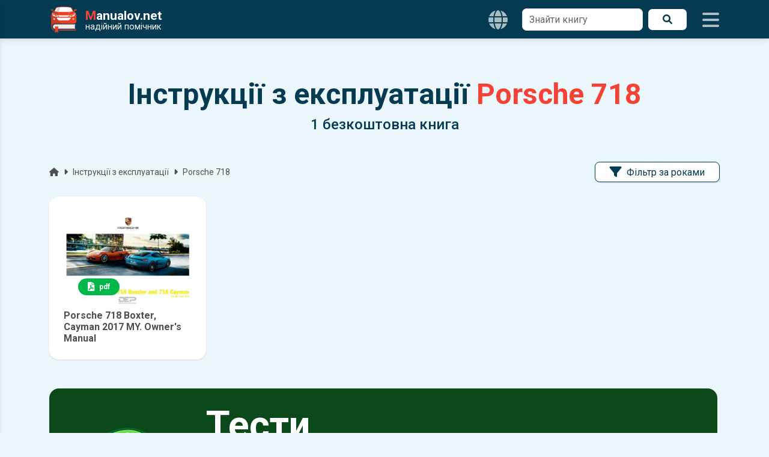

--- FILE ---
content_type: text/html; charset=UTF-8
request_url: https://manualov.net/owners.php?mark=Porsche&model=Porsche-718
body_size: 7502
content:
<!DOCTYPE html>
<html lang="uk">
<head>
        <meta charset="UTF-8">

  <title>Інструкції з експлуатації Porsche 718 | Завантажити у форматі pdf</title>

  <meta name="viewport" content="width=device-width, initial-scale=1.0">
  <meta name="description" content="Завантажити електронну книгу з експлуатації Porsche 718 у форматі pdf.">
  <meta name="theme-color" content="#043b52">
  <meta name="google-site-verification" content="BbuScVxPiAFOFGJH8wF8vZf_WPy4bWgodRez3dEpQ0k">
  <meta name="p:domain_verify" content="c9adc87a62b128c8a442b0f8e4c507fc">

  <meta property="og:type" content="website">
  <meta property="og:title" content="Інструкції з експлуатації Porsche 718 | Завантажити у форматі pdf">
  <meta property="og:description" content="Завантажити електронну книгу з експлуатації Porsche 718 у форматі pdf.">
  <meta property="og:url" content="https://manualov.net/owners.php?mark=Porsche&model=Porsche-718">
  <meta property="og:image" content="https://manualov.net/images/newdesign/header.jpg">
  <meta property="og:locale" content="uk_UA">

  <link rel="canonical" href="https://manualov.net/owners.php?mark=Porsche&model=Porsche-718"> 
  <link rel="icon" href="/favicon.ico" type="image/x-icon">
  <link rel="apple-touch-icon" sizes="180x180" href="/images/icons/icon-192x192.png">
  <link rel="manifest" href="/manifest.json">
  <link rel="stylesheet" href="/mdb/css/swiper-bundle.min.css">
  <link rel="stylesheet" href="https://fonts.googleapis.com/css2?family=Roboto:wght@300;400;500;700&display=swap">
  <link rel="stylesheet" href="https://cdnjs.cloudflare.com/ajax/libs/font-awesome/6.0.0/css/all.min.css">
  <link rel="preload" href="/mdb/css/mdb.min.css" as="style" onload="this.onload=null;this.rel='stylesheet'"><noscript><link rel="stylesheet" href="/mdb/css/mdb.min.css"></noscript>
  <link rel="stylesheet" href="/mdb/css/style.css?361">

  <!-- Google Analytics -->
    <script async src="https://www.googletagmanager.com/gtag/js?id=UA-100949887-1"></script>
    <script>
      window.dataLayer = window.dataLayer || [];
      function gtag(){dataLayer.push(arguments);}
      gtag('js', new Date());
      gtag('config', 'UA-100949887-1');
    </script>
  <!-- Google Analytics -->
  <!-- Google Adsence -->
    <script async src="https://pagead2.googlesyndication.com/pagead/js/adsbygoogle.js?client=ca-pub-5274271452941816" crossorigin="anonymous"></script>
    <script async src="https://fundingchoicesmessages.google.com/i/pub-5274271452941816?ers=1" nonce="tr7Her6SRxetXW1nV_ARcQ"></script><script nonce="tr7Her6SRxetXW1nV_ARcQ">(function() {function signalGooglefcPresent() {if (!window.frames['googlefcPresent']) {if (document.body) {const iframe = document.createElement('iframe'); iframe.style = 'width: 0; height: 0; border: none; z-index: -1000; left: -1000px; top: -1000px;'; iframe.style.display = 'none'; iframe.name = 'googlefcPresent'; document.body.appendChild(iframe);} else {setTimeout(signalGooglefcPresent, 0);}}}signalGooglefcPresent();})();</script>
  <!-- Google Adsence -->  <link rel="alternate" hreflang="uk" href="https://manualov.net/owners.php?mark=Porsche&model=Porsche-718">
  <link rel="alternate" hreflang="pl" href="https://manualov.net/pl/owners.php?mark=Porsche&model=Porsche-718">
  <link rel="alternate" hreflang="x-default" href="https://manualov.net/owners.php?mark=Porsche&model=Porsche-718">
  <script type="application/ld+json">
    {
      "@context": "https://schema.org",
      "@type": "BreadcrumbList",
      "itemListElement": [{
      "@type": "ListItem",
      "position": 1,
      "name": "Manualov.net",
      "item": "https://manualov.net"
      },{
      "@type": "ListItem",
      "position": 2,
      "name": "Інструкції з експлуатації автомобілів",
      "item": "https://manualov.net/owners.php"
      }
        ,{
          "@type": "ListItem",
          "position": 3,
          "name": "Інструкції з експлуатації Porsche 718",
          "item": "https://manualov.net/owners.php?mark=Porsche&model=Porsche-718"
        }
      ]
    }
  </script>
</head>
<body class="ua">
    <header>
  	<nav id="sidenav" class="navbar brand-bg fixed-top">
  		<div class="container d-flex">
  			<a class="navbar-brand me-auto" href="https://manualov.net">
  				<img src="/images/logo.png" alt="Manualov.net" class="img-fluid" width="48" height="48">
  				<span class="d-flex flex-column ms-2 text-white">
  					<span class="m-0 fw-bold"><span class="red-text">M</span>anualov.net</span>
  					<span class="s-logo d-flex align-items-center">надійний помічник</span>
  				</span>
  			</a>

        
      <nav class="langs">
        <div class="menu__wrapp">
          <ul class="menu__list d-flex align-items-center">
            <li class="menu__item menu_drop">
              <button type="button"
                      class="menu__link icons px-4 d-flex align-items-center"
                      aria-haspopup="true"
                      aria-expanded="false">
                <i class="fas fa-globe navbaricons"></i>
              </button>
              <ul class="menu__child-wrapp" role="menu">
                <li class="menu__child-item">
                  <span class="menu__child-link nolink dark-grey-text" aria-current="page">UA</span>
                </li>
                <li class="menu__child-item">
                  <a class="menu__child-link dark-grey-text" href="https://manualov.net/pl/owners.php?mark=Porsche&model=Porsche-718">PL</a>
                </li>
              </ul>
            </li>
          </ul>
        </div>
      </nav>
            
        <form action="search.php" method="get" class="needs-validation d-none d-lg-block">
          <div class="d-flex">
            <div class="form-outline bg-white border-0">
              <input type="text" id="search1" class="form-control border rounded-5" name="q" required="">
              <label class="form-label" for="search1">Знайти книгу</label>
            </div>
            <button type="submit" class="brand-light-button ms-2 px-4 rounded-5 d-flex align-items-center justify-content-center"><i class="fas fa-search"></i><span class="sr-only">Пошук</span></button>
          </div>
        </form>
  			<div class="icons d-flex align-items-center">
  				<i class="fas fa-bars ms-4 navbaricons mynavbar"></i>
  			</div>
  		</div>
  	</nav>
  	<nav class="sidenav">
      <form action="search.php" method="get" class="needs-validation">
        <div class="d-flex pe-3">
          <div class="form-outline my-4 ms-4">
            <input type="text" id="search2" class="form-control border rounded-5" name="q" required="">
            <label class="form-label" for="search2">Знайти книгу</label>
          </div>
          <button type="submit" class="brand-button my-4 mx-2 px-4 rounded-5 d-flex align-items-center justify-content-center"><i class="fas fa-search"></i><span class="sr-only">Пошук</span></button>
        </div>
      </form>
      <ul class="sidenav-menu p-0" itemscope itemtype="https://www.schema.org/SiteNavigationElement">
        <li class="hr m-0"></li>

        <li class="sidenav-item" itemprop="name">
          <a class="sidenav-link manuals-nav" href="/manuals.php" itemprop="url"><i class="fas fa-tools fa-lg me-3"></i>Ремонт</a>
        </li>
        <li class="sidenav-item" itemprop="name">
          <a class="sidenav-link owners-nav" href="/owners.php" itemprop="url"><i class="fab fa-whmcs fa-lg me-3"></i>Експлуатація</a>
        </li>
        <li class="sidenav-item" itemprop="name">
          <a class="sidenav-link electro-nav" href="/electronics.php" itemprop="url"><i class="fas fa-music fa-lg me-3"></i>Автоелектроніка</a>
        </li>
        <li class="sidenav-item" itemprop="name">
          <a class="sidenav-link spec-nav" href="/spectehnika.php" itemprop="url"><i class="fas fa-snowplow fa-lg me-3"></i>Спецтехніка</a>
        </li>
        <li class="sidenav-item" itemprop="name">
          <a class="sidenav-link garage-nav" href="/garage.php" itemprop="url"><i class="fas fa-book fa-lg me-3"></i>Література</a>
        </li>
        <li class="sidenav-item" itemprop="name">
          <a class="sidenav-link programs-nav" href="/programs.php" itemprop="url"><i class="fab fa-android fa-lg me-3"></i>Мобільні додатки</a>
        </li>
        <li class="hr m-0"></li>
        <li class="sidenav-item" itemprop="name">
          <a class="sidenav-link manuals-nav" href="/calculator.php" itemprop="url"><i class="fas fa-calculator fa-lg me-3"></i>Калькулятор розмитнення</a>
        </li>
        <li class="hr m-0"></li>
        <li class="sidenav-item" itemprop="name">
          <a class="sidenav-link reglament-nav" href="/reglament.php" itemprop="url"><i class="fas fa-fill-drip fa-lg me-3"></i>Технічне обслуговування</a>
        </li>  
        <li class="sidenav-item" itemprop="name">
          <a class="sidenav-link indicators-nav" href="/indicators.php" itemprop="url"><i class="fas fa-tachometer-alt fa-lg me-3"></i>Індикатори</a>
        </li>
        <li class="hr m-0"></li>
        <li class="sidenav-item" itemprop="name">
          <a class="sidenav-link news-nav" href="/news.php" itemprop="url"><i class="far fa-newspaper fa-lg me-3"></i>Новини</a>
        </li>
        <li class="sidenav-item" itemprop="name">
          <a class="sidenav-link blog-nav" href="/blog.php" itemprop="url"><i class="fab fa-readme fa-lg me-3"></i>Автоблог</a>
        </li>
        <li class="hr m-0"></li>
        <li class="sidenav-item" itemprop="name">
          <a class="sidenav-link drivesmart-nav" href="/drivesmart.php" itemprop="url"><i class="fas fa-globe-americas fa-lg me-3"></i>Drive Smart!</a>
        </li>
        <li class="sidenav-item" itemprop="name">
          <a class="sidenav-link advise-nav" href="/advise.php" itemprop="url"><i class="fab fa-readme fa-lg me-3"></i>Корисні поради</a>
        </li>
        <li class="hr m-0"></li>
        <li class="sidenav-item" itemprop="name">
          <a class="sidenav-link faq-nav" href="/faq.php" itemprop="url"><i class="far fa-question-circle fa-lg me-3"></i>Питання та відповіді</a>
        </li>
        <li class="sidenav-item" itemprop="name">
          <a class="sidenav-link contact-nav" href="/contact.php" itemprop="url"><i class="fas fa-envelope fa-lg me-3"></i>Контакти</a>
        </li>
        <li class="sidenav-item" itemprop="name">
          <a class="sidenav-link policy-nav" href="/policy.php" itemprop="url"><i class="fas fa-shield-alt fa-lg me-3"></i>Політика конфіденційності</a>
        </li>
        <li class="sidenav-item" itemprop="name">
          <a class="sidenav-link useragreement-nav" href="/useragreement.php" itemprop="url"><i class="fas fa-user-edit fa-lg me-3"></i>Угода з користувачем</a>
        </li>
        <li class="sidenav-item" itemprop="name">
          <a class="sidenav-link pravo-nav" href="/pravo.php" itemprop="url"><i class="fas fa-user-shield fa-lg me-3"></i>Правовласникам</a>
        </li>
      </ul>
  	</nav>
  </header>  <main>
    <div class="container top-container">
      
              <div class="stylish-text text-center py-5">
                <h1 class="display-5 font-weight-bold mb-0">Інструкції з експлуатації <span class="d-block d-lg-inline-block red-text">Porsche 718</span></h1>
                <div class="h4 mb-lg-0 mt-2">1 безкоштовна книга</div>
                <form action="/search.php" method="get" class="needs-validation d-lg-none mt-4 w-100">
                  <div class="d-flex">
                    <div class="form-outline bg-white border-0 w-100">
                      <input type="text" id="search3" class="form-control border rounded-5" name="q" required>
                      <label class="form-label" for="search3">Знайти книгу</label>
                    </div>
                    <button type="submit" class="brand-button mx-2 px-4 rounded-5 d-flex align-items-center justify-content-center">
                      <i class="fas fa-search"></i><span class="sr-only">Пошук</span>
                    </button>
                  </div>
                </form>
              </div>
              <div class="d-flex flex-column flex-lg-row justify-content-between">
                
        <p class="d-flex justify-content-start align-items-center small mr-auto text-truncate mb-4">
          <a class="dark-grey-text" href="/"><span class="sr-only">Головна</span><i class="fa fa-home pr-1"></i></a><i class="fas fa-caret-right px-2"></i>
          <a class="dark-grey-text text-truncate lh-1" href="owners.php">Інструкції з експлуатації</a><i class="fas fa-caret-right px-2"></i>
          <span class="dark-grey-text text-truncate lh-1">Porsche 718</span>
        </p>
      
                      <nav class="menu mb-4"><div class="menu__wrapp"><ul class="menu__list"><li class="menu__item menu_drop"><span class="menu__link brand-light-button rounded-5 shadow-2 px-4"><i class="fas fa-filter fa-lg me-2"></i>Фільтр за роками</span><ul class="menu__child-wrapp vmenu" style="height: 400px;">
<li class="menu__child-item"><a class="menu__child-link dark-grey-text" href="owners.php?mark=Porsche&model=Porsche-718&year=2017">2017</a></li>
</ul></li></ul></div></nav>
              </div>
              <div class="row">
                            <div class="col-lg-3 col-12 mb-4">
                  <div class="product d-flex flex-column rounded-7 text-center p-4 hover-zoom shadow-2 justify-content-center h-100">
                    <div class="position-relative">
                      <img
                        src="/images/pixel.gif" data-src="/images/owners/manual7127.webp" class="lazy-img img-fluid rounded-7 mx-auto" alt="Porsche 718 Boxter, Cayman 2017 MY. Owner&amp;#39;s Manual" width="225" height="300">
                      <div class="mask">
                        <div class="d-flex justify-content-start align-items-end h-100 p-3">
                          <div class="d-flex justify-content-between align-items-center w-100 mx-2">
                            <span class="badge px-3 py-2 rounded-pill bg-success"><i class="fas fa-file-pdf me-2 fa-lg"></i>pdf</span>                          </div>
                        </div>
                      </div>
                    </div>
                    <div class="product-desc d-flex flex-column mt-4 text-start mt-auto">
                      <p class="name collapse h6 fw-bold mt-2">
                        Porsche 718 Boxter, Cayman 2017 MY. Owner&#39;s Manual                      </p>
                    </div>
                    <a href="downloadowners.php?id=7127" class="stretched-link">
                      <span class="sr-only">детальніше</span>
                    </a>
                  </div>
                </div>
                            </div>
                                <div class="promo-pdr mt-4">
  <div class="row">
    <div class="col-md-5 ms-auto">
      <div class="d-flex align-items-center justify-content-center h-100 flex-column flex-lg-row">
        <img src="https://testpdr.online/images/icons/icon-128x128.png" alt="Тести ПДР України" class="img-fluid my-4" width="128" height="128">
        <div class="mx-auto">
          <div class="display-3 fw-bold">Тести <span class="brand-text-light">ПДР</span></div>
          <div class="h5">місце твоєї досконалої підготовки</div>
        </div>
      </div>
    </div>
    <div class="col-md-3">
      <div class="d-flex align-items-center justify-content-center h-100">
        <a href="https://testpdr.online/" target="_blank" rel="noopener" class="brand-light-button mx-auto px-4 py-2 rounded-5 promocount d-block w-75 my-5 text-truncate" data-id="manualov-to-testpdr"><i class="fas fa-user-graduate fa-lg me-4"></i>Спробуй</a>
      </div>
    </div>
    <div class="col-md-3 me-auto d-flex align-items-center">
      <div class="text-start">
        <p><i class="far fa-circle-check fa-lg pe-2"></i>Ефективне вивчення теорії</p>
        <p><i class="far fa-circle-check fa-lg pe-2"></i>Зручна підготовка до іспиту</p>
        <p class="mb-lg-0"><i class="far fa-circle-check fa-lg pe-2"></i>Докладна статистика</p>
      </div>
    </div>
  </div>
</div>

    </div>
    <div class="sidenav-backdrop"></div>
  </main>
    <div class="scrollup"><i class="fas fa-angle-up text-white"></i></div>
  <footer class="brand-bg text-center text-white mt-4">
    <div class="footer-copyright text-center p-4">&copy; 2012-2026 <span class="red-text">M</span>anualov.net</div>
  </footer>  <script src="/mdb/js/jquery-3.6.1.min.js"></script>
<script src="/mdb/js/swiper-element-bundle.min.js"></script>
<script src="/mdb/js/star_rating-ua.js"></script>

<script>
    // SimpleScrollbar
        (function(t, e) {
            if (typeof exports === "object") {
            module.exports = e(window, document);
            } else {
            t.SimpleScrollbar = e(window, document);
            }
        })(this, function(t, e) {
            function s(t) {
            if (!Object.prototype.hasOwnProperty.call(t, "data-simple-scrollbar")) {
                Object.defineProperty(t, "data-simple-scrollbar", {
                value: new o(t)
                });
            }
            }
            function i(t, s) {
            function i(t) {
                var e = t.pageY - a;
                a = t.pageY;
                n(function() {
                s.el.scrollTop += e / s.scrollRatio;
                });
            }
            function r() {
                t.classList.remove("ss-grabbed");
                e.body.classList.remove("ss-grabbed");
                e.removeEventListener("mousemove", i);
                e.removeEventListener("mouseup", r);
            }
            var a;
            t.addEventListener("mousedown", function(s) {
                a = s.pageY;
                t.classList.add("ss-grabbed");
                e.body.classList.add("ss-grabbed");
                e.addEventListener("mousemove", i);
                e.addEventListener("mouseup", r);
                return false;
            });
            }
            function r(t) {
            this.target = t;
            this.direction = window.getComputedStyle(this.target).direction;
            this.bar = '<div class="ss-scroll">';
            this.wrapper = e.createElement("div");
            this.wrapper.setAttribute("class", "ss-wrapper");
            this.el = e.createElement("div");
            this.el.setAttribute("class", "ss-content");
            if (this.direction === "rtl") {
                this.el.classList.add("rtl");
            }
            this.wrapper.appendChild(this.el);
            while (this.target.firstChild) {
                this.el.appendChild(this.target.firstChild);
            }
            this.target.appendChild(this.wrapper);
            this.target.insertAdjacentHTML("beforeend", this.bar);
            this.bar = this.target.lastChild;
            i(this.bar, this);
            this.moveBar();
            this.el.addEventListener("scroll", this.moveBar.bind(this));
            this.el.addEventListener("mouseenter", this.moveBar.bind(this));
            this.target.classList.add("ss-container");
            var s = window.getComputedStyle(t);
            if (s.height === "0px" && s["max-height"] !== "0px") {
                t.style.height = s["max-height"];
            }
            }
            function a() {
            var t = e.querySelectorAll("*[ss-container]");
            for (var i = 0; i < t.length; i++) {
                s(t[i]);
            }
            }
            var n = t.requestAnimationFrame || t.setImmediate || function(t) {
            return setTimeout(t, 0);
            };
            r.prototype = {
            moveBar: function() {
                var t = this.el.scrollHeight;
                var e = this.el.clientHeight;
                var s = this;
                this.scrollRatio = e / t;
                var i = s.direction === "rtl";
                var r = i ? s.target.clientWidth - s.bar.clientWidth + 18 : -1 * (s.target.clientWidth - s.bar.clientWidth);
                n(function() {
                if (s.scrollRatio >= 1) {
                    s.bar.classList.add("ss-hidden");
                } else {
                    s.bar.classList.remove("ss-hidden");
                    s.bar.style.cssText =
                    "height:" + Math.max(100 * s.scrollRatio, 10) + "%; top:" +
                    (s.el.scrollTop / t * 100) + "%;right:" + r + "px;";
                }
                });
            }
            };
            e.addEventListener("DOMContentLoaded", a);
            r.initEl = s;
            r.initAll = a;
            var o = r;
            return o;
        });
    // SimpleScrollbar
    // lazy-img
        document.addEventListener('DOMContentLoaded', function () {
            var lazyImages = [].slice.call(document.querySelectorAll('img.lazy-img[data-src]'));

            if ('IntersectionObserver' in window) {
                var observer = new IntersectionObserver(function (entries, obs) {
                entries.forEach(function (entry) {
                    if (entry.isIntersecting) {
                    var img = entry.target;
                    var src = img.getAttribute('data-src');
                    if (src) {
                        img.src = src;
                        img.removeAttribute('data-src');
                        img.classList.remove('lazy-img');
                    }
                    obs.unobserve(img);
                    }
                });
                }, {
                rootMargin: '200px 0px', // підвантажувати трохи наперед
                threshold: 0.01
                });

                lazyImages.forEach(function (img) {
                observer.observe(img);
                });
            } else {
                // fallback на scroll/resize (можна використати попередній варіант)
            }
        });
    // lazy-img
    // основна логіка після готовності DOM
        document.addEventListener('DOMContentLoaded', function() {
            // Swiper
                function initSwiper(selector, params) {
                var nodes = document.querySelectorAll(selector);
                nodes.forEach(function(swiperEl) {
                    Object.assign(swiperEl, params);
                    if (typeof swiperEl.initialize === 'function') {
                    swiperEl.initialize();
                    }
                });
                }

                initSwiper('.swiper-carusel-repair', {
                slidesPerView: 2,
                spaceBetween: 30,
                breakpoints: {
                    768: { slidesPerView: 3 },
                    1024: { slidesPerView: 4 },
                    1200: { slidesPerView: 5 }
                }
                });

                initSwiper('.swiper-carusel-repair-4', {
                slidesPerView: 2,
                spaceBetween: 30,
                breakpoints: {
                    768: { slidesPerView: 3 },
                    1024: { slidesPerView: 4 },
                    1200: { slidesPerView: 4 }
                }
                });

                initSwiper('.swiper-carusel-owners', {
                slidesPerView: 1,
                spaceBetween: 30,
                breakpoints: {
                    768: { slidesPerView: 2 },
                    1024: { slidesPerView: 3 },
                    1200: { slidesPerView: 3 }
                }
                });

                initSwiper('.swiper-carusel-owners-4', {
                slidesPerView: 1,
                spaceBetween: 30,
                breakpoints: {
                    768: { slidesPerView: 2 },
                    1024: { slidesPerView: 3 },
                    1200: { slidesPerView: 4 }
                }
                });

                initSwiper('.swiper-carusel-apps', {
                slidesPerView: 1,
                spaceBetween: 30,
                breakpoints: {
                    768: { slidesPerView: 2 },
                    1024: { slidesPerView: 3 },
                    1200: { slidesPerView: 3 }
                }
                });


                initSwiper('.swiper-carusel-indicators', {
                slidesPerView: 2,
                spaceBetween: 30,
                breakpoints: {
                    768: { slidesPerView: 4 },
                    1024: { slidesPerView: 6 },
                    1200: { slidesPerView: 6 }
                }
                });

                initSwiper('.swiper-carusel-news-cat', {
                slidesPerView: 2,
                spaceBetween: 30,
                breakpoints: {
                    768: { slidesPerView: 4 },
                    1024: { slidesPerView: 6 },
                    1200: { slidesPerView: 6 }
                }
                });

                initSwiper('.swiper-carusel-news', {
                slidesPerView: 1,
                spaceBetween: 30,
                breakpoints: {
                    768: { slidesPerView: 4 },
                    1024: { slidesPerView: 4 },
                    1200: { slidesPerView: 4 }
                }
                });

                initSwiper('.swiper-carusel-blog', {
                slidesPerView: 1,
                spaceBetween: 30,
                breakpoints: {
                    768: { slidesPerView: 3 },
                    1024: { slidesPerView: 3 },
                    1200: { slidesPerView: 3 }
                }
                });

            // Swiper
            // left menu (sidenav)
                if (window.jQuery) {
                (function($) {
                    $('.mynavbar').on('click', function() {
                    $('.sidenav').css('transform', 'translateX(0%)');
                    if ($('.sidenav-backdrop').css('display') === 'none') {
                        $('.sidenav-backdrop').removeAttr('style');
                    }
                    $('.sidenav-backdrop').addClass('back-shadow');
                    });

                    $('.sidenav-backdrop').on('click', function() {
                    $('.sidenav').css('transform', 'translateX(-100%)');
                    $('.sidenav-backdrop').removeClass('back-shadow');
                    });
                })(jQuery);
                }
            // left menu (sidenav)
            // accordion
                (function() {
                var acc = document.getElementsByClassName("accordion");
                for (var i = 0; i < acc.length; i++) {
                    acc[i].addEventListener("click", function() {
                    this.classList.toggle("active");
                    var panel = this.nextElementSibling;
                    if (panel.style.maxHeight) {
                        panel.style.maxHeight = null;
                    } else {
                        panel.style.maxHeight = panel.scrollHeight + "px";
                    }
                    });
                }
                })();
            // accordion
            // SimpleScrollbar init for containers
                (function() {
                var scrollSelectors = [".sidenav", ".myscroll", ".vmenu"];
                scrollSelectors.forEach(function(selector) {
                    var el = document.querySelector(selector);
                    if (el) {
                    SimpleScrollbar.initEl(el);
                    }
                });
                })();
            // SimpleScrollbar init for containers
            // scrollup
                if (window.jQuery) {
                (function($) {
                    $(window).on('scroll', function() {
                    if ($(window).scrollTop() > 200) {
                        $('.scrollup').addClass('show');
                    } else {
                        $('.scrollup').removeClass('show');
                    }
                    });

                    $('.scrollup').on('click', function() {
                    window.scrollTo({
                        top: 0,
                        behavior: 'smooth'
                    });
                    return false;
                    });
                })(jQuery);
                }
            // scrollup
            // input / textarea active class
                if (window.jQuery) {
                (function($) {
                    $(document).on('input change', 'input, textarea', function() {
                    if ($.trim($(this).val()).length) {
                        $(this).addClass('active');
                    } else {
                        $(this).removeClass('active');
                    }
                    });
                })(jQuery);
                }
            // input / textarea active class
            // btn-close
                if (window.jQuery) {
                (function($) {
                    $(document).on('click', '.btn-close', function(e) {
                    e.preventDefault();
                    var $m = $(this).closest('.modal');
                    var isInform = $m.hasClass('inform');

                    $m.stop(true, true).fadeOut(200, function() {
                        $m.removeClass('show');
                        if (isInform) {
                        location.reload();
                        }
                    });

                    $('.sidenav-backdrop').stop(true, true).fadeOut(200, function() {
                        $(this).removeClass('back-shadow');
                    });
                    });
                })(jQuery);
                }
            // btn-close
            // promo
                $(".promocount").click(function() { 
                    $.post('myrequire/myrequest.php',{'type': 'promocount', 'subtype': $(this).attr('data-id')})
                });
            // promo
            // колонки однакової висоти
                function updateLeftHeight() {
                if (!window.jQuery) return;
                var $right = $('#rightdiv');
                var $left = $('#leftdiv');
                if ($right.length && $left.length) {
                    $left.height($right.outerHeight());
                }
                }

                updateLeftHeight();
                window.addEventListener('load', updateLeftHeight);
                window.addEventListener('resize', updateLeftHeight);
            // колонки однакової висоти
            // меню випадаюче
                $('.menu_drop').on('click', function (e) {
                    e.stopPropagation();

                    // закрити всі інші відкриті меню
                    $('.menu__child-wrapp').removeClass('dropped');

                    // відкрити тільки меню всередині поточного menu_drop
                    $(this).find('.menu__child-wrapp').addClass('dropped');
                });

                $(document).on('mouseup', function (e) {
                    var $openedMenus = $('.menu__child-wrapp.dropped');

                    if (!$openedMenus.is(e.target) && $openedMenus.has(e.target).length === 0) {
                        $openedMenus.removeClass('dropped');
                    }
                });

            // меню випадаюче
        });
    // основна логіка після готовності DOM
</script>
</body>
</html>


--- FILE ---
content_type: text/html; charset=utf-8
request_url: https://www.google.com/recaptcha/api2/aframe
body_size: 265
content:
<!DOCTYPE HTML><html><head><meta http-equiv="content-type" content="text/html; charset=UTF-8"></head><body><script nonce="U-O2tKRw_s4ssYAiuvM-Hw">/** Anti-fraud and anti-abuse applications only. See google.com/recaptcha */ try{var clients={'sodar':'https://pagead2.googlesyndication.com/pagead/sodar?'};window.addEventListener("message",function(a){try{if(a.source===window.parent){var b=JSON.parse(a.data);var c=clients[b['id']];if(c){var d=document.createElement('img');d.src=c+b['params']+'&rc='+(localStorage.getItem("rc::a")?sessionStorage.getItem("rc::b"):"");window.document.body.appendChild(d);sessionStorage.setItem("rc::e",parseInt(sessionStorage.getItem("rc::e")||0)+1);localStorage.setItem("rc::h",'1770126623424');}}}catch(b){}});window.parent.postMessage("_grecaptcha_ready", "*");}catch(b){}</script></body></html>

--- FILE ---
content_type: application/javascript; charset=utf-8
request_url: https://fundingchoicesmessages.google.com/f/AGSKWxVScQLyLH5tKxVeIwwu0npac14Pjc3eLOBA50Tdi0LiI6wSwNbQLvl7CobLDlD3lpeGk1WapaO_W56GHtU7oLw7Bf6eeVAuX3RO3FPIWQAF49QfRcFY1c_5N1k9bh1XY8Z4GrU5qLyYsQtOhzG_6ZXpn3BFWWw8ZyyN_HQLP-_sDgEI02nekX6ypc6b/__rectangle_ads./logad?-pagead-id./adengine_/ads8.
body_size: -1284
content:
window['14fc7b4c-bd06-4549-a052-23c865da91cb'] = true;